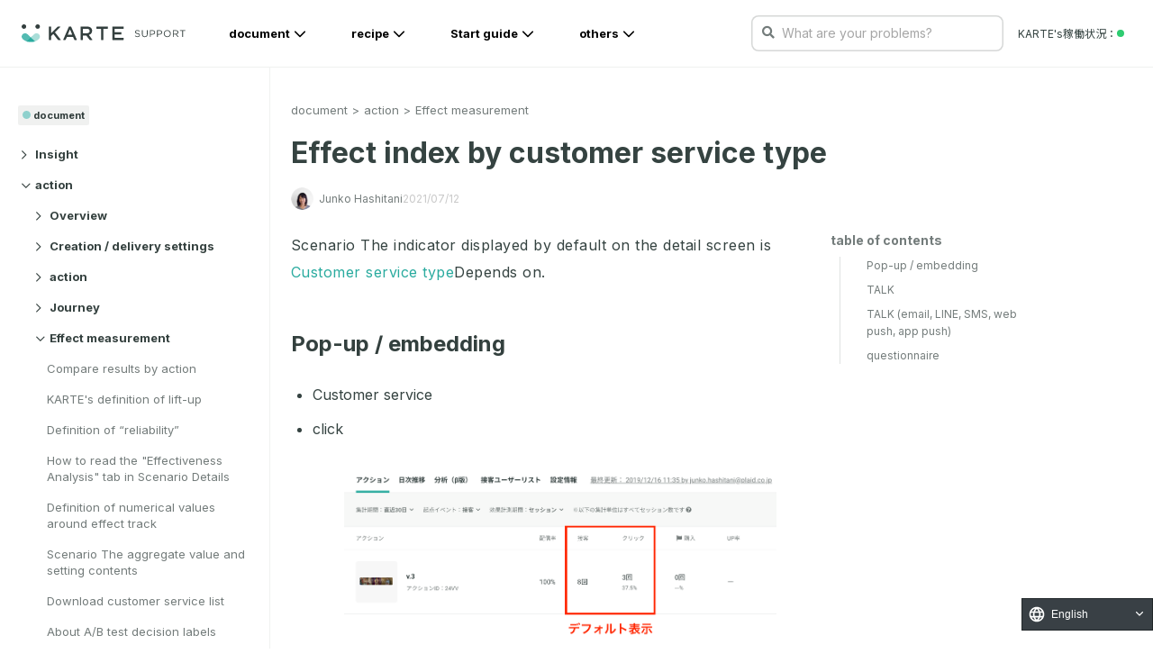

--- FILE ---
content_type: application/javascript; charset=UTF-8
request_url: https://support.karte.io/_nuxt/afa3e4698949d3c77cbd.js
body_size: 11320
content:
(window.webpackJsonp=window.webpackJsonp||[]).push([[11],{349:function(t,e,n){t.exports=function(){"use strict";var t="millisecond",e="second",n="minute",r="hour",i="day",s="week",u="month",d="quarter",a="year",o=/^(\d{4})-?(\d{1,2})-?(\d{0,2})[^0-9]*(\d{1,2})?:?(\d{1,2})?:?(\d{1,2})?.?(\d{1,3})?$/,c=/\[([^\]]+)]|Y{2,4}|M{1,4}|D{1,2}|d{1,4}|H{1,2}|h{1,2}|a|A|m{1,2}|s{1,2}|Z{1,2}|SSS/g,l=function(t,e,n){var r=String(t);return!r||r.length>=e?t:""+Array(e+1-r.length).join(n)+t},f={s:l,z:function(t){var e=-t.utcOffset(),n=Math.abs(e),r=Math.floor(n/60),i=n%60;return(e<=0?"+":"-")+l(r,2,"0")+":"+l(i,2,"0")},m:function(t,e){var n=12*(e.year()-t.year())+(e.month()-t.month()),r=t.clone().add(n,u),i=e-r<0,s=t.clone().add(n+(i?-1:1),u);return Number(-(n+(e-r)/(i?r-s:s-r))||0)},a:function(t){return t<0?Math.ceil(t)||0:Math.floor(t)},p:function(o){return{M:u,y:a,w:s,d:i,h:r,m:n,s:e,ms:t,Q:d}[o]||String(o||"").toLowerCase().replace(/s$/,"")},u:function(t){return void 0===t}},x={name:"en",weekdays:"Sunday_Monday_Tuesday_Wednesday_Thursday_Friday_Saturday".split("_"),months:"January_February_March_April_May_June_July_August_September_October_November_December".split("_")},h="en",m={};m[h]=x;var v=function(t){return t instanceof w},y=function(t,e,n){var r;if(!t)return null;if("string"==typeof t)m[t]&&(r=t),e&&(m[t]=e,r=t);else{var i=t.name;m[i]=t,r=i}return n||(h=r),r},g=function(t,e,n){if(v(t))return t.clone();var r=e?"string"==typeof e?{format:e,pl:n}:e:{};return r.date=t,new w(r)},_=f;_.l=y,_.i=v,_.w=function(t,e){return g(t,{locale:e.$L,utc:e.$u})};var w=function(){function l(t){this.$L=this.$L||y(t.locale,null,!0)||h,this.parse(t)}var f=l.prototype;return f.parse=function(t){this.$d=function(t){var e=t.date,n=t.utc;if(null===e)return new Date(NaN);if(_.u(e))return new Date;if(e instanceof Date)return new Date(e);if("string"==typeof e&&!/Z$/i.test(e)){var r=e.match(o);if(r)return n?new Date(Date.UTC(r[1],r[2]-1,r[3]||1,r[4]||0,r[5]||0,r[6]||0,r[7]||0)):new Date(r[1],r[2]-1,r[3]||1,r[4]||0,r[5]||0,r[6]||0,r[7]||0)}return new Date(e)}(t),this.init()},f.init=function(){var t=this.$d;this.$y=t.getFullYear(),this.$M=t.getMonth(),this.$D=t.getDate(),this.$W=t.getDay(),this.$H=t.getHours(),this.$m=t.getMinutes(),this.$s=t.getSeconds(),this.$ms=t.getMilliseconds()},f.$utils=function(){return _},f.isValid=function(){return!("Invalid Date"===this.$d.toString())},f.isSame=function(t,e){var n=g(t);return this.startOf(e)<=n&&n<=this.endOf(e)},f.isAfter=function(t,e){return g(t)<this.startOf(e)},f.isBefore=function(t,e){return this.endOf(e)<g(t)},f.$g=function(t,e,n){return _.u(t)?this[e]:this.set(n,t)},f.year=function(t){return this.$g(t,"$y",a)},f.month=function(t){return this.$g(t,"$M",u)},f.day=function(t){return this.$g(t,"$W",i)},f.date=function(t){return this.$g(t,"$D","date")},f.hour=function(t){return this.$g(t,"$H",r)},f.minute=function(t){return this.$g(t,"$m",n)},f.second=function(t){return this.$g(t,"$s",e)},f.millisecond=function(e){return this.$g(e,"$ms",t)},f.unix=function(){return Math.floor(this.valueOf()/1e3)},f.valueOf=function(){return this.$d.getTime()},f.startOf=function(t,d){var o=this,c=!!_.u(d)||d,l=_.p(t),f=function(t,e){var n=_.w(o.$u?Date.UTC(o.$y,e,t):new Date(o.$y,e,t),o);return c?n:n.endOf(i)},x=function(t,e){return _.w(o.toDate()[t].apply(o.toDate(),(c?[0,0,0,0]:[23,59,59,999]).slice(e)),o)},h=this.$W,m=this.$M,v=this.$D,y="set"+(this.$u?"UTC":"");switch(l){case a:return c?f(1,0):f(31,11);case u:return c?f(1,m):f(0,m+1);case s:var g=this.$locale().weekStart||0,w=(h<g?h+7:h)-g;return f(c?v-w:v+(6-w),m);case i:case"date":return x(y+"Hours",0);case r:return x(y+"Minutes",1);case n:return x(y+"Seconds",2);case e:return x(y+"Milliseconds",3);default:return this.clone()}},f.endOf=function(t){return this.startOf(t,!1)},f.$set=function(s,d){var o,c=_.p(s),l="set"+(this.$u?"UTC":""),f=(o={},o[i]=l+"Date",o.date=l+"Date",o[u]=l+"Month",o[a]=l+"FullYear",o[r]=l+"Hours",o[n]=l+"Minutes",o[e]=l+"Seconds",o[t]=l+"Milliseconds",o)[c],x=c===i?this.$D+(d-this.$W):d;if(c===u||c===a){var h=this.clone().set("date",1);h.$d[f](x),h.init(),this.$d=h.set("date",Math.min(this.$D,h.daysInMonth())).toDate()}else f&&this.$d[f](x);return this.init(),this},f.set=function(t,e){return this.clone().$set(t,e)},f.get=function(t){return this[_.p(t)]()},f.add=function(t,d){var o,c=this;t=Number(t);var l=_.p(d),f=function(e){var n=g(c);return _.w(n.date(n.date()+Math.round(e*t)),c)};if(l===u)return this.set(u,this.$M+t);if(l===a)return this.set(a,this.$y+t);if(l===i)return f(1);if(l===s)return f(7);var x=(o={},o[n]=6e4,o[r]=36e5,o[e]=1e3,o)[l]||1,h=this.valueOf()+t*x;return _.w(h,this)},f.subtract=function(t,e){return this.add(-1*t,e)},f.format=function(t){var e=this;if(!this.isValid())return"Invalid Date";var n=t||"YYYY-MM-DDTHH:mm:ssZ",r=_.z(this),i=this.$locale(),s=this.$H,u=this.$m,d=this.$M,a=i.weekdays,o=i.months,l=function(t,r,i,s){return t&&(t[r]||t(e,n))||i[r].substr(0,s)},f=function(t){return _.s(s%12||12,t,"0")},x=i.meridiem||function(t,e,n){var r=t<12?"AM":"PM";return n?r.toLowerCase():r},h={YY:String(this.$y).slice(-2),YYYY:this.$y,M:d+1,MM:_.s(d+1,2,"0"),MMM:l(i.monthsShort,d,o,3),MMMM:o[d]||o(this,n),D:this.$D,DD:_.s(this.$D,2,"0"),d:String(this.$W),dd:l(i.weekdaysMin,this.$W,a,2),ddd:l(i.weekdaysShort,this.$W,a,3),dddd:a[this.$W],H:String(s),HH:_.s(s,2,"0"),h:f(1),hh:f(2),a:x(s,u,!0),A:x(s,u,!1),m:String(u),mm:_.s(u,2,"0"),s:String(this.$s),ss:_.s(this.$s,2,"0"),SSS:_.s(this.$ms,3,"0"),Z:r};return n.replace(c,(function(t,e){return e||h[t]||r.replace(":","")}))},f.utcOffset=function(){return 15*-Math.round(this.$d.getTimezoneOffset()/15)},f.diff=function(t,o,c){var l,f=_.p(o),x=g(t),h=6e4*(x.utcOffset()-this.utcOffset()),m=this-x,v=_.m(this,x);return v=(l={},l[a]=v/12,l[u]=v,l[d]=v/3,l[s]=(m-h)/6048e5,l[i]=(m-h)/864e5,l[r]=m/36e5,l[n]=m/6e4,l[e]=m/1e3,l)[f]||m,c?v:_.a(v)},f.daysInMonth=function(){return this.endOf(u).$D},f.$locale=function(){return m[this.$L]},f.locale=function(t,e){if(!t)return this.$L;var n=this.clone();return n.$L=y(t,e,!0),n},f.clone=function(){return _.w(this.toDate(),this)},f.toDate=function(){return new Date(this.$d)},f.toJSON=function(){return this.toISOString()},f.toISOString=function(){return this.$d.toISOString()},f.toString=function(){return this.$d.toUTCString()},l}();return g.prototype=w.prototype,g.extend=function(t,e){return t(e,w,g),g},g.locale=y,g.isDayjs=v,g.unix=function(t){return g(1e3*t)},g.en=m[h],g.Ls=m,g}()},457:function(t,e,n){var content=n(757);"string"==typeof content&&(content=[[t.i,content,""]]),content.locals&&(t.exports=content.locals);(0,n(6).default)("281612b0",content,!0,{sourceMap:!1})},458:function(t,e,n){var content=n(759);"string"==typeof content&&(content=[[t.i,content,""]]),content.locals&&(t.exports=content.locals);(0,n(6).default)("fef709e8",content,!0,{sourceMap:!1})},459:function(t,e,n){var content=n(761);"string"==typeof content&&(content=[[t.i,content,""]]),content.locals&&(t.exports=content.locals);(0,n(6).default)("43974f65",content,!0,{sourceMap:!1})},748:function(t,e,n){t.exports=n.p+"img/41ac450.svg"},749:function(t,e,n){t.exports=n.p+"img/6722704.svg"},750:function(t,e,n){t.exports=n.p+"img/69e8a33.png"},751:function(t,e,n){t.exports=n.p+"img/4ac2500.png"},752:function(t,e,n){t.exports=n.p+"img/c5111bf.png"},753:function(t,e,n){t.exports=n.p+"img/0c9ff4c.png"},754:function(t,e,n){t.exports=n.p+"img/f53fbd3.png"},755:function(t,e,n){t.exports=n.p+"img/954a9bd.png"},756:function(t,e,n){"use strict";var r=n(457);n.n(r).a},757:function(t,e,n){(t.exports=n(5)(!1)).push([t.i,'.ArticleBody[data-v-49fcfbc1]{word-wrap:anywhere;word-break:normal;line-break:strict;counter-reset:number 0}.ArticleBody h1[data-v-49fcfbc1]{margin:-40px 0 0;padding:100px 0 0;font-weight:600;font-size:2.7rem;line-height:1.44}@media (max-width:480px){.ArticleBody h1[data-v-49fcfbc1]{font-size:2.3rem}}.ArticleBody h1[data-v-49fcfbc1]:first-child{padding:72px 0 0}.ArticleBody h2[data-v-49fcfbc1]{margin:-72px 0 24px;padding:120px 0 0;font-size:2.4rem;line-height:1.44}@media (max-width:480px){.ArticleBody h2[data-v-49fcfbc1]{font-size:2rem}}.ArticleBody h3[data-v-49fcfbc1]{margin:-72px 0 24px;padding:96px 0 0;font-size:2rem;line-height:1.44}@media (max-width:480px){.ArticleBody h3[data-v-49fcfbc1]{font-size:1.8rem}}.ArticleBody h4[data-v-49fcfbc1],.ArticleBody h5[data-v-49fcfbc1],.ArticleBody h6[data-v-49fcfbc1]{margin:-72px 0 0;padding:96px 0 0;font-size:1.6rem;line-height:1.44}.ArticleBody h1 a[data-v-49fcfbc1],.ArticleBody h2 a[data-v-49fcfbc1],.ArticleBody h3 a[data-v-49fcfbc1],.ArticleBody h4 a[data-v-49fcfbc1],.ArticleBody h5 a[data-v-49fcfbc1],.ArticleBody h6 a[data-v-49fcfbc1]{color:rgba(0,16,14,.8);text-decoration:none}.ArticleBody h1 a[data-v-49fcfbc1]:hover,.ArticleBody h2 a[data-v-49fcfbc1]:hover,.ArticleBody h3 a[data-v-49fcfbc1]:hover,.ArticleBody h4 a[data-v-49fcfbc1]:hover,.ArticleBody h5 a[data-v-49fcfbc1]:hover,.ArticleBody h6 a[data-v-49fcfbc1]:hover{text-decoration:underline}.ArticleBody h1 span[data-v-49fcfbc1],.ArticleBody h2 span[data-v-49fcfbc1],.ArticleBody h3 span[data-v-49fcfbc1],.ArticleBody h4 span[data-v-49fcfbc1],.ArticleBody h5 span[data-v-49fcfbc1],.ArticleBody h6 span[data-v-49fcfbc1]{margin-right:8px}.ArticleBody p[data-v-49fcfbc1]{margin:24px 0 0;font-size:1.6rem;letter-spacing:.5px;line-height:192%}@media (max-width:480px){.ArticleBody p[data-v-49fcfbc1]{font-size:1.5rem}}.ArticleBody p[data-v-49fcfbc1]:first-child{margin:0}.ArticleBody p a[data-v-49fcfbc1]{word-break:break-word}.ArticleBody a[data-v-49fcfbc1],.ArticleBody p a[data-v-49fcfbc1]{color:#2aab9f;text-decoration:none}.ArticleBody a[data-v-49fcfbc1]:hover{color:#21887f}.ArticleBody iframe[data-v-49fcfbc1]{width:100%}.ArticleBody img[data-v-49fcfbc1]{display:block;max-width:80%;max-height:1000px;width:auto;height:auto;margin:24px auto;cursor:pointer}@media (max-width:480px){.ArticleBody img[data-v-49fcfbc1]{min-width:0;max-width:100%}}.ArticleBody em[data-v-49fcfbc1]{font-weight:700;font-style:normal}.ArticleBody strong[data-v-49fcfbc1]{font-weight:700}.ArticleBody code[data-v-49fcfbc1]{background-color:#f5f2f0;margin:0 2px;padding:2px 4px;font-size:.85em;line-height:1.714;border-radius:4px;position:relative;bottom:1px;word-break:break-word}.ArticleBody pre[data-v-49fcfbc1]{background-color:#f5f2f0;margin:24px 0 0!important;overflow-x:scroll;max-width:1300px}@media (max-width:480px){.ArticleBody pre[data-v-49fcfbc1]{max-width:330px}}.ArticleBody pre code[data-v-49fcfbc1]{font-size:.8em;display:block;margin:0;line-height:1.714}.ArticleBody pre code[data-v-49fcfbc1]:not(.language-info){background:#2d2d2d}.ArticleBody pre code[data-v-49fcfbc1]:not([class]){background:#2d2d2d;padding:8px;color:#fff}.ArticleBody :not(pre)>code[class*=language-][data-v-49fcfbc1],.ArticleBody pre[class*=language-][data-v-49fcfbc1]{background:#2d2d2d;border-radius:8px}.ArticleBody ul[data-v-49fcfbc1]{margin:24px 0 0 8px;padding:0 0 0 16px}.ArticleBody ul ul[data-v-49fcfbc1]{margin-top:8px}.ArticleBody ul li[data-v-49fcfbc1]{margin-bottom:8px;font-size:1.6rem;line-height:1.875}.ArticleBody ul li a[data-v-49fcfbc1]{color:#2aab9f;text-decoration:none;word-break:break-word}.ArticleBody ul li a[data-v-49fcfbc1]:hover{color:#21887f}.ArticleBody ul li img[data-v-49fcfbc1]{max-height:800px}.ArticleBody ol[data-v-49fcfbc1]{margin:24px 0 0 8px;padding:0 0 0 16px}.ArticleBody ol ol[data-v-49fcfbc1],.ArticleBody ol ul[data-v-49fcfbc1]{margin-top:8px}.ArticleBody ol li[data-v-49fcfbc1]{margin-bottom:8px;font-size:1.6rem;line-height:1.875}.ArticleBody ol li a[data-v-49fcfbc1]{color:#2aab9f;text-decoration:none}.ArticleBody ol li a[data-v-49fcfbc1]:hover{color:#21887f}.ArticleBody ol li img[data-v-49fcfbc1]{max-height:800px}.ArticleBody .table-wrapper[data-v-49fcfbc1]{overflow:auto}.ArticleBody table[data-v-49fcfbc1]{width:100%;min-width:800px;margin:50px 0 0;border-collapse:collapse;border-top:1px solid rgba(0,16,14,.06);border-left:1px solid rgba(0,16,14,.06);word-wrap:break-word}.ArticleBody table td[data-v-49fcfbc1],.ArticleBody table th[data-v-49fcfbc1]{padding:16px 12px;font-size:1.3rem;line-height:1.46154;border-bottom:1px solid rgba(0,16,14,.06);border-right:1px solid rgba(0,16,14,.06)}.ArticleBody table td a[data-v-49fcfbc1],.ArticleBody table th a[data-v-49fcfbc1]{color:#2aab9f;text-decoration:none}.ArticleBody table td a[data-v-49fcfbc1]:hover,.ArticleBody table th a[data-v-49fcfbc1]:hover{color:#21887f}.ArticleBody table td img[data-v-49fcfbc1],.ArticleBody table th img[data-v-49fcfbc1]{min-width:auto;max-height:400px;margin-top:12px;margin-bottom:12px}.ArticleBody table th[data-v-49fcfbc1]{background-color:#ecf0f0}.ArticleBody hr[data-v-49fcfbc1]{margin:40px 0 0;border:0;display:block;height:1px;background-color:rgba(0,16,14,.06)}.ArticleBody .callout[data-v-49fcfbc1]{padding:16px 24px 20px;justify-content:center;align-items:flex-start;grid-gap:4px;gap:4px;border-radius:0 8px 8px 0;position:relative;margin:24px 0 0!important}.ArticleBody .callout[data-v-49fcfbc1]:before{content:"";display:block;position:absolute;top:0;left:0;width:4px;height:100%}.ArticleBody .callout-code p[data-v-49fcfbc1]{font-family:Noto Sans JP;font-size:14px;font-style:normal;font-weight:500;line-height:160%;background:none;white-space:pre-line}.ArticleBody .callout-code a[data-v-49fcfbc1],.ArticleBody .callout-code p[data-v-49fcfbc1]{color:rgba(0,0,0,.91);color:var(--Black-a900,rgba(0,0,0,.91))}.ArticleBody .callout-code a[data-v-49fcfbc1]{text-decoration:underline}.ArticleBody .callout-info[data-v-49fcfbc1],.ArticleBody .callout-note[data-v-49fcfbc1]{background:#f9fffe;background:var(--KARTE-25,#f9fffe)}.ArticleBody .callout-info[data-v-49fcfbc1]:before,.ArticleBody .callout-note[data-v-49fcfbc1]:before{background:#2aab9f;background:var(--KARTE-400,#2aab9f)}.ArticleBody .callout-alert[data-v-49fcfbc1],.ArticleBody .callout-caution[data-v-49fcfbc1]{background:#fefbf9;background:var(--Orange-25,#fefbf9)}.ArticleBody .callout-alert[data-v-49fcfbc1]:before,.ArticleBody .callout-caution[data-v-49fcfbc1]:before{background:#fa8b41;background:var(--Orange-400,#fa8b41)}.ArticleBody .callout-warning[data-v-49fcfbc1]{background:#fef9f9;background:var(--Red-25,#fef9f9)}.ArticleBody .callout-warning[data-v-49fcfbc1]:before{background:#f04758;background:var(--Red-400,#f04758)}.ArticleBody .callout-tips[data-v-49fcfbc1]{background:#f9fcfe;background:var(--Sky-25,#f9fcfe)}.ArticleBody .callout-tips[data-v-49fcfbc1]:before{background:#47acf0;background:var(--Sky-400,#47acf0)}.ArticleBody .callout-header[data-v-49fcfbc1]{display:flex;height:24px}.ArticleBody .callout-icon[data-v-49fcfbc1]{display:flex;justify-content:center;align-items:center;height:24px;margin-right:4px}.ArticleBody .callout-icon-image[data-v-49fcfbc1]{margin:none;max-width:100%!important;pointer-events:none}.ArticleBody .callout-title[data-v-49fcfbc1]{display:flex;justify-content:center;align-items:center;font-family:Inter;font-size:14px;font-style:normal;font-weight:700;line-height:24px}.ArticleBody .callout-title-info[data-v-49fcfbc1],.ArticleBody .callout-title-note[data-v-49fcfbc1]{color:#2aab9f;color:var(--KARTE-400,#2aab9f)}.ArticleBody .callout-title-alert[data-v-49fcfbc1],.ArticleBody .callout-title-caution[data-v-49fcfbc1]{color:#fa8b41;color:var(--Orange-400,#fa8b41)}.ArticleBody .callout-title-warning[data-v-49fcfbc1]{color:#f04758;color:var(--Red-400,#f04758)}.ArticleBody .callout-title-tips[data-v-49fcfbc1]{color:#47acf0;color:var(--Sky-400,#47acf0)}.ArticleBody .Anchor[data-v-49fcfbc1]{text-decoration:none}.ArticleBody .Anchor span[data-v-49fcfbc1]{opacity:0;font-size:1em;font-weight:500;position:relative;bottom:1px;color:grey;margin-left:5px}.ArticleBody .Anchor[data-v-49fcfbc1]:hover{text-decoration:none}.ArticleBody .Anchor:hover span[data-v-49fcfbc1]{opacity:.8}.ArticleBody details[data-v-49fcfbc1]{margin:16px 0 0}.ArticleBody details[data-v-49fcfbc1]>:not(summary){margin-left:16px}.ArticleBody details>ul[data-v-49fcfbc1]{margin-left:32px}.ArticleBody details>summary+*[data-v-49fcfbc1]{margin-top:16px}.ArticleBody details[data-v-49fcfbc1]>:last-child{margin-bottom:48px}.flex[data-v-49fcfbc1]{display:flex}.flex-grow[data-v-49fcfbc1]{flex-grow:1}.flex-row-reverse[data-v-49fcfbc1]{flex-direction:row-reverse}@media screen and (min-width:400px){.gt-sm-hidden[data-v-49fcfbc1]{display:none!important}}@media screen and (min-width:768px){.gt-md-hidden[data-v-49fcfbc1]{display:none!important}}@media screen and (min-width:1000px){.gt-lg-hidden[data-v-49fcfbc1]{display:none!important}}@media screen and (min-width:1200px){.gt-xl-hidden[data-v-49fcfbc1]{display:none!important}}@media screen and (max-width:400px){.lt-sm-hidden[data-v-49fcfbc1]{display:none!important}}@media screen and (max-width:768px){.lt-md-hidden[data-v-49fcfbc1]{display:none!important}}@media screen and (max-width:1000px){.lt-lg-hidden[data-v-49fcfbc1]{display:none!important}}@media screen and (max-width:1200px){.lt-xl-hidden[data-v-49fcfbc1]{display:none!important}}.Search[data-v-49fcfbc1]{width:100%;position:relative}@media screen and (max-width:768px){.Search[data-v-49fcfbc1]{position:relative;right:0;z-index:99}}.Search_Input[data-v-49fcfbc1]{display:flex;width:100%;border:0;border-radius:8px;color:#00100e;font-size:1.6rem;line-height:2.5;mix-blend-mode:normal;opacity:.8;height:48px;padding:0 0 0 34px;background:#fff;box-shadow:inset 0 0 0 2px rgba(0,16,14,.12)}@media screen and (min-width:768px){.Search_Input[data-v-49fcfbc1]{height:64px;padding-left:54px;line-height:4}}.Search_Input[data-v-49fcfbc1]:hover{border:0;box-shadow:inset 0 0 0 2px rgba(0,16,14,.12);cursor:pointer}.Search_Input[data-v-49fcfbc1]:focus{box-shadow:inset 0 0 0 2px #2aab9f;outline:none;background:#fff}@media screen and (max-width:768px){.Search_Input[data-v-49fcfbc1]{opacity:1}}.Search_Focused[data-v-49fcfbc1]{box-shadow:inset 0 0 0 1.5px #2aab9f;outline:none;background:#fff}.Search_Focused[data-v-49fcfbc1]:hover{box-shadow:inset 0 0 0 1.5px #2aab9f;cursor:pointer}.Search_Button[data-v-49fcfbc1]{-webkit-appearance:none;-moz-appearance:none;appearance:none;padding:0;margin:0;border:0;background-color:transparent;position:absolute;top:50%;left:12px;width:14px;height:18px;font-size:14px;transform:translateY(-50%);color:rgba(0,16,14,.55)}@media screen and (min-width:768px){.Search_Button[data-v-49fcfbc1]{left:23px}}.Search_Tag[data-v-49fcfbc1]{font-size:1.2rem;margin:6px 12px 6px 0;padding:6px;display:flex;border-radius:4px;word-break:keep-all;border:2px solid #2aab9f;background:#2aab9f;color:#fff}.Search_Input_Text[data-v-49fcfbc1]{border:0;color:#00100e;font-size:1.6rem;line-height:2.5;mix-blend-mode:normal;height:48px;width:100%;background:transparent;outline:none}@media screen and (min-width:768px){.Search_Input_Text[data-v-49fcfbc1]{height:64px;line-height:4}}.Search_Input_Placeholder[data-v-49fcfbc1]{flex:1 1 auto;overflow:hidden;color:rgba(0,16,14,.56);font-size:12px;line-height:48px}@media screen and (min-width:768px){.Search_Input_Placeholder[data-v-49fcfbc1]{font-size:1.6rem;line-height:4}}',""])},758:function(t,e,n){"use strict";var r=n(458);n.n(r).a},759:function(t,e,n){(t.exports=n(5)(!1)).push([t.i,'.ArticleBody[data-v-335c2352]{word-wrap:anywhere;word-break:normal;line-break:strict;counter-reset:number 0}.ArticleBody h1[data-v-335c2352]{margin:-40px 0 0;padding:100px 0 0;font-weight:600;font-size:2.7rem;line-height:1.44}@media (max-width:480px){.ArticleBody h1[data-v-335c2352]{font-size:2.3rem}}.ArticleBody h1[data-v-335c2352]:first-child{padding:72px 0 0}.ArticleBody h2[data-v-335c2352]{margin:-72px 0 24px;padding:120px 0 0;font-size:2.4rem;line-height:1.44}@media (max-width:480px){.ArticleBody h2[data-v-335c2352]{font-size:2rem}}.ArticleBody h3[data-v-335c2352]{margin:-72px 0 24px;padding:96px 0 0;font-size:2rem;line-height:1.44}@media (max-width:480px){.ArticleBody h3[data-v-335c2352]{font-size:1.8rem}}.ArticleBody h4[data-v-335c2352],.ArticleBody h5[data-v-335c2352],.ArticleBody h6[data-v-335c2352]{margin:-72px 0 0;padding:96px 0 0;font-size:1.6rem;line-height:1.44}.ArticleBody h1 a[data-v-335c2352],.ArticleBody h2 a[data-v-335c2352],.ArticleBody h3 a[data-v-335c2352],.ArticleBody h4 a[data-v-335c2352],.ArticleBody h5 a[data-v-335c2352],.ArticleBody h6 a[data-v-335c2352]{color:rgba(0,16,14,.8);text-decoration:none}.ArticleBody h1 a[data-v-335c2352]:hover,.ArticleBody h2 a[data-v-335c2352]:hover,.ArticleBody h3 a[data-v-335c2352]:hover,.ArticleBody h4 a[data-v-335c2352]:hover,.ArticleBody h5 a[data-v-335c2352]:hover,.ArticleBody h6 a[data-v-335c2352]:hover{text-decoration:underline}.ArticleBody h1 span[data-v-335c2352],.ArticleBody h2 span[data-v-335c2352],.ArticleBody h3 span[data-v-335c2352],.ArticleBody h4 span[data-v-335c2352],.ArticleBody h5 span[data-v-335c2352],.ArticleBody h6 span[data-v-335c2352]{margin-right:8px}.ArticleBody p[data-v-335c2352]{margin:24px 0 0;font-size:1.6rem;letter-spacing:.5px;line-height:192%}@media (max-width:480px){.ArticleBody p[data-v-335c2352]{font-size:1.5rem}}.ArticleBody p[data-v-335c2352]:first-child{margin:0}.ArticleBody p a[data-v-335c2352]{word-break:break-word}.ArticleBody a[data-v-335c2352],.ArticleBody p a[data-v-335c2352]{color:#2aab9f;text-decoration:none}.ArticleBody a[data-v-335c2352]:hover{color:#21887f}.ArticleBody iframe[data-v-335c2352]{width:100%}.ArticleBody img[data-v-335c2352]{display:block;max-width:80%;max-height:1000px;width:auto;height:auto;margin:24px auto;cursor:pointer}@media (max-width:480px){.ArticleBody img[data-v-335c2352]{min-width:0;max-width:100%}}.ArticleBody em[data-v-335c2352]{font-weight:700;font-style:normal}.ArticleBody strong[data-v-335c2352]{font-weight:700}.ArticleBody code[data-v-335c2352]{background-color:#f5f2f0;margin:0 2px;padding:2px 4px;font-size:.85em;line-height:1.714;border-radius:4px;position:relative;bottom:1px;word-break:break-word}.ArticleBody pre[data-v-335c2352]{background-color:#f5f2f0;margin:24px 0 0!important;overflow-x:scroll;max-width:1300px}@media (max-width:480px){.ArticleBody pre[data-v-335c2352]{max-width:330px}}.ArticleBody pre code[data-v-335c2352]{font-size:.8em;display:block;margin:0;line-height:1.714}.ArticleBody pre code[data-v-335c2352]:not(.language-info){background:#2d2d2d}.ArticleBody pre code[data-v-335c2352]:not([class]){background:#2d2d2d;padding:8px;color:#fff}.ArticleBody :not(pre)>code[class*=language-][data-v-335c2352],.ArticleBody pre[class*=language-][data-v-335c2352]{background:#2d2d2d;border-radius:8px}.ArticleBody ul[data-v-335c2352]{margin:24px 0 0 8px;padding:0 0 0 16px}.ArticleBody ul ul[data-v-335c2352]{margin-top:8px}.ArticleBody ul li[data-v-335c2352]{margin-bottom:8px;font-size:1.6rem;line-height:1.875}.ArticleBody ul li a[data-v-335c2352]{color:#2aab9f;text-decoration:none;word-break:break-word}.ArticleBody ul li a[data-v-335c2352]:hover{color:#21887f}.ArticleBody ul li img[data-v-335c2352]{max-height:800px}.ArticleBody ol[data-v-335c2352]{margin:24px 0 0 8px;padding:0 0 0 16px}.ArticleBody ol ol[data-v-335c2352],.ArticleBody ol ul[data-v-335c2352]{margin-top:8px}.ArticleBody ol li[data-v-335c2352]{margin-bottom:8px;font-size:1.6rem;line-height:1.875}.ArticleBody ol li a[data-v-335c2352]{color:#2aab9f;text-decoration:none}.ArticleBody ol li a[data-v-335c2352]:hover{color:#21887f}.ArticleBody ol li img[data-v-335c2352]{max-height:800px}.ArticleBody .table-wrapper[data-v-335c2352]{overflow:auto}.ArticleBody table[data-v-335c2352]{width:100%;min-width:800px;margin:50px 0 0;border-collapse:collapse;border-top:1px solid rgba(0,16,14,.06);border-left:1px solid rgba(0,16,14,.06);word-wrap:break-word}.ArticleBody table td[data-v-335c2352],.ArticleBody table th[data-v-335c2352]{padding:16px 12px;font-size:1.3rem;line-height:1.46154;border-bottom:1px solid rgba(0,16,14,.06);border-right:1px solid rgba(0,16,14,.06)}.ArticleBody table td a[data-v-335c2352],.ArticleBody table th a[data-v-335c2352]{color:#2aab9f;text-decoration:none}.ArticleBody table td a[data-v-335c2352]:hover,.ArticleBody table th a[data-v-335c2352]:hover{color:#21887f}.ArticleBody table td img[data-v-335c2352],.ArticleBody table th img[data-v-335c2352]{min-width:auto;max-height:400px;margin-top:12px;margin-bottom:12px}.ArticleBody table th[data-v-335c2352]{background-color:#ecf0f0}.ArticleBody hr[data-v-335c2352]{margin:40px 0 0;border:0;display:block;height:1px;background-color:rgba(0,16,14,.06)}.ArticleBody .callout[data-v-335c2352]{padding:16px 24px 20px;justify-content:center;align-items:flex-start;grid-gap:4px;gap:4px;border-radius:0 8px 8px 0;position:relative;margin:24px 0 0!important}.ArticleBody .callout[data-v-335c2352]:before{content:"";display:block;position:absolute;top:0;left:0;width:4px;height:100%}.ArticleBody .callout-code p[data-v-335c2352]{font-family:Noto Sans JP;font-size:14px;font-style:normal;font-weight:500;line-height:160%;background:none;white-space:pre-line}.ArticleBody .callout-code a[data-v-335c2352],.ArticleBody .callout-code p[data-v-335c2352]{color:rgba(0,0,0,.91);color:var(--Black-a900,rgba(0,0,0,.91))}.ArticleBody .callout-code a[data-v-335c2352]{text-decoration:underline}.ArticleBody .callout-info[data-v-335c2352],.ArticleBody .callout-note[data-v-335c2352]{background:#f9fffe;background:var(--KARTE-25,#f9fffe)}.ArticleBody .callout-info[data-v-335c2352]:before,.ArticleBody .callout-note[data-v-335c2352]:before{background:#2aab9f;background:var(--KARTE-400,#2aab9f)}.ArticleBody .callout-alert[data-v-335c2352],.ArticleBody .callout-caution[data-v-335c2352]{background:#fefbf9;background:var(--Orange-25,#fefbf9)}.ArticleBody .callout-alert[data-v-335c2352]:before,.ArticleBody .callout-caution[data-v-335c2352]:before{background:#fa8b41;background:var(--Orange-400,#fa8b41)}.ArticleBody .callout-warning[data-v-335c2352]{background:#fef9f9;background:var(--Red-25,#fef9f9)}.ArticleBody .callout-warning[data-v-335c2352]:before{background:#f04758;background:var(--Red-400,#f04758)}.ArticleBody .callout-tips[data-v-335c2352]{background:#f9fcfe;background:var(--Sky-25,#f9fcfe)}.ArticleBody .callout-tips[data-v-335c2352]:before{background:#47acf0;background:var(--Sky-400,#47acf0)}.ArticleBody .callout-header[data-v-335c2352]{display:flex;height:24px}.ArticleBody .callout-icon[data-v-335c2352]{display:flex;justify-content:center;align-items:center;height:24px;margin-right:4px}.ArticleBody .callout-icon-image[data-v-335c2352]{margin:none;max-width:100%!important;pointer-events:none}.ArticleBody .callout-title[data-v-335c2352]{display:flex;justify-content:center;align-items:center;font-family:Inter;font-size:14px;font-style:normal;font-weight:700;line-height:24px}.ArticleBody .callout-title-info[data-v-335c2352],.ArticleBody .callout-title-note[data-v-335c2352]{color:#2aab9f;color:var(--KARTE-400,#2aab9f)}.ArticleBody .callout-title-alert[data-v-335c2352],.ArticleBody .callout-title-caution[data-v-335c2352]{color:#fa8b41;color:var(--Orange-400,#fa8b41)}.ArticleBody .callout-title-warning[data-v-335c2352]{color:#f04758;color:var(--Red-400,#f04758)}.ArticleBody .callout-title-tips[data-v-335c2352]{color:#47acf0;color:var(--Sky-400,#47acf0)}.ArticleBody .Anchor[data-v-335c2352]{text-decoration:none}.ArticleBody .Anchor span[data-v-335c2352]{opacity:0;font-size:1em;font-weight:500;position:relative;bottom:1px;color:grey;margin-left:5px}.ArticleBody .Anchor[data-v-335c2352]:hover{text-decoration:none}.ArticleBody .Anchor:hover span[data-v-335c2352]{opacity:.8}.ArticleBody details[data-v-335c2352]{margin:16px 0 0}.ArticleBody details[data-v-335c2352]>:not(summary){margin-left:16px}.ArticleBody details>ul[data-v-335c2352]{margin-left:32px}.ArticleBody details>summary+*[data-v-335c2352]{margin-top:16px}.ArticleBody details[data-v-335c2352]>:last-child{margin-bottom:48px}.flex[data-v-335c2352]{display:flex}.flex-grow[data-v-335c2352]{flex-grow:1}.flex-row-reverse[data-v-335c2352]{flex-direction:row-reverse}@media screen and (min-width:400px){.gt-sm-hidden[data-v-335c2352]{display:none!important}}@media screen and (min-width:768px){.gt-md-hidden[data-v-335c2352]{display:none!important}}@media screen and (min-width:1000px){.gt-lg-hidden[data-v-335c2352]{display:none!important}}@media screen and (min-width:1200px){.gt-xl-hidden[data-v-335c2352]{display:none!important}}@media screen and (max-width:400px){.lt-sm-hidden[data-v-335c2352]{display:none!important}}@media screen and (max-width:768px){.lt-md-hidden[data-v-335c2352]{display:none!important}}@media screen and (max-width:1000px){.lt-lg-hidden[data-v-335c2352]{display:none!important}}@media screen and (max-width:1200px){.lt-xl-hidden[data-v-335c2352]{display:none!important}}.Index[data-v-335c2352]{background:#fafafa url(/img/header_bg.png) no-repeat 50% 0;background-size:1880px auto;overflow:hidden}@media screen and (max-width:768px){.Index[data-v-335c2352]{background-size:1280px auto}}.IndexMain[data-v-335c2352]{padding:150px 20px 0;margin:0 0 72px}@media screen and (max-width:768px){.IndexMain[data-v-335c2352]{padding-top:130px;margin-bottom:56px}}.IndexMain_Heading[data-v-335c2352]{max-width:372px;margin:0 auto 32px;display:flex;align-items:center;justify-content:center}.IndexMain_Heading img[data-v-335c2352]{width:100%;height:auto}@media screen and (max-width:768px){.IndexMain_Heading[data-v-335c2352]{max-width:80%}}.IndexMain_HeadText[data-v-335c2352]{padding-left:16px}.IndexMain_HeadText._en[data-v-335c2352]{font-size:3.2rem;font-weight:400;line-height:1.1875;letter-spacing:.05em;text-transform:uppercase}.IndexMain_HeadText._ja[data-v-335c2352]{font-size:3.2rem;font-weight:500;line-height:1.5}.IndexMain_Desc[data-v-335c2352]{font-weight:500;font-size:2.4rem;line-height:1.33333;margin:32px 0 16px;text-align:center}.IndexMain_Desc span[data-v-335c2352]{display:inline-block}@media screen and (max-width:768px){.IndexMain_Desc[data-v-335c2352]{font-size:2rem}}.IndexMain_Search[data-v-335c2352]{position:relative;max-width:616px;width:100%;margin:0 auto}.IndexMain_SearchArea[data-v-335c2352]{border:0;border-radius:8px;box-shadow:inset 0 0 0 1px #cfd2d2;background-color:#fff;color:#00100e;font-size:1.6rem;line-height:1.5;mix-blend-mode:normal;opacity:.8;height:56px;padding:13px 12px 13px 36px;width:100%}.IndexMain_SearchArea[data-v-335c2352]:hover{box-shadow:inset 0 0 0 2px rgba(0,16,14,.2);cursor:pointer}.IndexMain_SearchArea[data-v-335c2352]:focus{box-shadow:inset 0 0 0 2px #2aab9f;outline:none}.IndexMain_SearchBtn[data-v-335c2352]{-webkit-appearance:none;-moz-appearance:none;appearance:none;padding:0;margin:0;border:0;background-color:transparent;position:absolute;top:20px;left:12px;width:16px;height:16px;font-size:1.6rem}.IndexKeyword[data-v-335c2352]{background-color:#fff;box-shadow:0 16px 32px rgba(0,16,14,.31);border-radius:4px;width:100%;position:absolute;top:64px}.IndexKeyword_List[data-v-335c2352]{margin:0;padding:0;list-style-type:none}.IndexKeyword_Item[data-v-335c2352]{border-bottom:1px solid rgba(0,16,14,.06)}.IndexKeyword_Item[data-v-335c2352]:last-child{border-bottom:0}.IndexKeyword_Link[data-v-335c2352]{display:block;padding:24px;color:rgba(0,16,14,.8);text-decoration:none}.IndexKeyword_Link[data-v-335c2352]:focus,.IndexKeyword_Link[data-v-335c2352]:hover{background-color:#f5f6f6}.IndexKeyword_Title[data-v-335c2352]{font-size:1.3rem;line-height:1.23077;font-weight:400;margin:0}.IndexKeyword_Desc[data-v-335c2352]{font-size:1.1rem;line-height:1.45455;color:rgba(0,16,14,.55)}.IndexKeyword_Desc>em[data-v-335c2352]{display:inline-block;background-color:rgba(239,152,22,.2)}.IndexKeyword_Icon[data-v-335c2352]{display:inline-flex;align-items:center;justify-content:center;width:24px;height:24px;margin-right:8px;background-color:#f7f8f8;box-shadow:0 2px 4px rgba(0,16,14,.31);border-radius:24px}.IndexKeyword_Tags[data-v-335c2352]{font-size:1.1rem;line-height:1.45455;color:rgba(0,16,14,.55)}.IndexBanner[data-v-335c2352]{max-width:1200px;width:90%;margin:40px auto 0}.IndexBanner_List[data-v-335c2352]{display:flex;list-style:none;padding:0}@media screen and (max-width:768px){.IndexBanner_List[data-v-335c2352]{flex-direction:column}}.IndexBanner_Item[data-v-335c2352]{width:50%}@media screen and (max-width:768px){.IndexBanner_Item[data-v-335c2352]{flex-direction:column;width:100%}}.IndexGuide[data-v-335c2352]{max-width:1280px;width:90%;margin:0 auto;min-height:415px}@media screen and (max-width:1200px){.IndexGuide[data-v-335c2352]{min-height:390px}}.IndexGuide_Main[data-v-335c2352]{min-height:1px}.IndexUpdate[data-v-335c2352]{max-width:1036px;margin:80px auto;padding:0 20px;flex-grow:3;position:relative}@media screen and (max-width:768px){.IndexUpdate[data-v-335c2352]{margin-top:56px;margin-bottom:56px}}.IndexUpdate ul[data-v-335c2352]{margin:0 0 12px;padding:0}.IndexUpdate li[data-v-335c2352]{list-style:none}.IndexUpdate li+li[data-v-335c2352]{margin-top:8px}.IndexUpdate_Link[data-v-335c2352]{position:relative;display:flex;align-items:center;grid-gap:6px 24px;gap:6px 24px;padding:13px 96px 13px 40px;min-height:80px;border-radius:12px;background:#fff;color:#354341;font-size:1.4rem;text-decoration:none;color:rgba(0,16,14,.55);line-height:1.5;transition:.5s}.IndexUpdate_Link[data-v-335c2352]:hover{background:#eff0f0}@media screen and (max-width:768px){.IndexUpdate_Link[data-v-335c2352]{flex-direction:column;align-items:flex-start;justify-content:center;min-height:0;padding:13px 48px 13px 20px}}.IndexUpdate_Link_Head[data-v-335c2352]{display:flex;grid-gap:0 6px;gap:0 6px;white-space:nowrap}.IndexUpdate_Link_Category[data-v-335c2352]{font-weight:700;color:#2aab9f}.IndexUpdate_Link_Badge[data-v-335c2352]{margin-right:-10px;width:8px;height:8px;border-radius:50%;background:#12a0a0}.IndexUpdate_Link_Date[data-v-335c2352]{min-width:5em}.IndexUpdate_Link_Title[data-v-335c2352]{flex:1 1 auto}.IndexUpdate_Link_Icon[data-v-335c2352]{position:absolute;top:50%;right:40px;color:#00100e;font-size:12px;line-height:1;transform:translateY(-50%)}@media screen and (max-width:768px){.IndexUpdate_Link_Icon[data-v-335c2352]{right:20px}}.IndexUpdate_Showmore[data-v-335c2352]{margin:16px 0 0;font-size:14px;text-align:center}.IndexUpdate_Showmore a[data-v-335c2352]{color:inherit;font-weight:500;letter-spacing:.28px;text-decoration:none;transition:all .2s}.IndexUpdate_Showmore a[data-v-335c2352]:hover{color:#2aab9f;text-decoration:underline}@media screen and (max-width:768px){.IndexUpdate[data-v-335c2352]{padding:10px}}.IndexBeginner[data-v-335c2352]{max-width:1200px;width:90%;background-color:#fff;margin:0 auto;box-shadow:0 8px 24px rgba(0,0,0,.08);border-radius:4px}@media screen and (max-width:768px){.IndexBeginner_Icon[data-v-335c2352]{float:left;margin-right:6px}}.IndexBeginner_List[data-v-335c2352]{display:flex;list-style:none;padding:0}@media screen and (max-width:768px){.IndexBeginner_List[data-v-335c2352]{flex-direction:column}}.IndexBeginner_Item[data-v-335c2352]{flex-grow:1;border-left:1px solid rgba(0,16,14,.06)}.IndexBeginner_Item[data-v-335c2352] :first-child{border:none}.IndexBeginner_Link[data-v-335c2352]{padding:36px 44px;text-align:center;display:block;text-decoration:none;color:#354341;position:relative;height:100%}.IndexBeginner_Link[data-v-335c2352]:hover{background:#f7f8f8}@media screen and (max-width:768px){.IndexBeginner_Link[data-v-335c2352]{padding:20px 10px;text-align:left;box-shadow:0 2px 4px rgba(0,16,14,.03)}}.IndexBeginner_Heading[data-v-335c2352]{font-size:1em}.IndexBeginner_Desc[data-v-335c2352]{color:rgba(0,16,14,.55);font-size:.8em;line-height:1.5em}.IndexBeginner_Label[data-v-335c2352]{font-size:.7em;background:rgba(0,16,14,.06);border-radius:2px;padding:2px 4px;position:absolute;top:15px;right:15px}@media screen and (max-width:768px){.IndexBeginner_Label[data-v-335c2352]{top:10px;right:10px}}.IndexNoticeSection[data-v-335c2352]{max-width:1200px;width:90%;margin:50px auto 0}.IndexNoticeSection_Container[data-v-335c2352]{border:1px solid rgba(0,16,14,.06);display:flex;border-radius:4px}@media screen and (max-width:768px){.IndexNoticeSection_Container[data-v-335c2352]{flex-direction:column}}.IndexNoticeSection_Status[data-v-335c2352]{flex-grow:1;border-right:1px solid rgba(0,16,14,.06);text-align:center;padding:40px 0 60px;position:relative;min-width:320px}@media screen and (max-width:768px){.IndexNoticeSection_Status[data-v-335c2352]{padding:20px 0}}.IndexNoticeSection_Update[data-v-335c2352]{flex-grow:3;padding:20px 40px;position:relative}.IndexNoticeSection_Update ul[data-v-335c2352]{padding:0}.IndexNoticeSection_Update li[data-v-335c2352]{list-style:none}.IndexNoticeSection_Update_Link[data-v-335c2352]{display:inline-block;padding:13px;color:#354341;text-decoration:none;line-height:1.5em}.IndexNoticeSection_Update span[data-v-335c2352]{display:inline-block;color:rgba(0,16,14,.55);font-size:.8em;line-height:1em;padding-right:10px}@media screen and (max-width:768px){.IndexNoticeSection_Update span[data-v-335c2352]{display:block;margin-bottom:7px}}@media screen and (max-width:768px){.IndexNoticeSection_Update[data-v-335c2352]{padding:10px}}.IndexNoticeSection_Showmore[data-v-335c2352]{position:absolute;bottom:10px;right:10px}.IndexNoticeSection_Showmore a[data-v-335c2352]{font-size:.8em;color:rgba(0,16,14,.55);text-decoration:none}.IndexNoticeSection_Showmore img[data-v-335c2352]{height:.8em}@media screen and (max-width:768px){.IndexNoticeSection_Showmore[data-v-335c2352]{position:relative;text-align:center;bottom:0;right:0}}.IndexSection[data-v-335c2352]{max-width:1200px;width:90%;margin:80px auto}@media screen and (max-width:768px){.IndexSection[data-v-335c2352]{margin-top:56px;margin-bottom:56px}}.IndexSection_Head[data-v-335c2352]{display:flex;align-items:center;grid-gap:12px 24px;gap:12px 24px}@media screen and (max-width:768px){.IndexSection_Head[data-v-335c2352]{flex-direction:column;align-items:flex-start}}.IndexSection_Heading[data-v-335c2352]{margin:0;position:relative;white-space:nowrap;font-size:3.2rem;line-height:1.4375}@media screen and (max-width:768px){.IndexSection_Heading[data-v-335c2352]{font-size:2.8rem}}.IndexSection_Desc[data-v-335c2352]{margin:0;color:rgba(0,16,14,.55);font-size:1.4rem;line-height:1.42857;letter-spacing:.28px}.IndexSection_List[data-v-335c2352]{display:-ms-grid;display:grid;grid-gap:24px;gap:24px;margin:24px 0 0;padding:0;list-style-type:none}@media screen and (max-width:768px){.IndexSection_List[data-v-335c2352]{grid-gap:16px;gap:16px}}.IndexSection_List._document[data-v-335c2352]{-ms-grid-columns:(1fr)[4];grid-template-columns:repeat(4,1fr);grid-row-gap:24px}@media screen and (max-width:1000px){.IndexSection_List._document[data-v-335c2352]{grid-row-gap:16px;-ms-grid-columns:(1fr)[3];grid-template-columns:repeat(3,1fr)}}@media screen and (max-width:768px){.IndexSection_List._document[data-v-335c2352]{-ms-grid-columns:(1fr)[2];grid-template-columns:repeat(2,1fr)}}.IndexSection_List._recipe[data-v-335c2352]{-ms-grid-columns:(1fr)[4];grid-template-columns:repeat(4,1fr);grid-row-gap:24px}@media screen and (max-width:768px){.IndexSection_List._recipe[data-v-335c2352]{grid-row-gap:16px;-ms-grid-columns:(1fr)[1];grid-template-columns:repeat(1,1fr)}}.IndexSection_List._other[data-v-335c2352]{-ms-grid-columns:(1fr)[3];grid-template-columns:repeat(3,1fr);grid-column-gap:24px}@media screen and (max-width:768px){.IndexSection_List._other[data-v-335c2352]{-ms-grid-columns:(1fr)[1];grid-template-columns:repeat(1,1fr);justify-items:center;align-items:center}.IndexSection_List._other .IndexSection_Item[data-v-335c2352]{max-width:384px}}.IndexSection_List._resource[data-v-335c2352]{-ms-grid-columns:(1fr)[3];grid-template-columns:repeat(3,1fr);grid-column-gap:24px}@media screen and (max-width:768px){.IndexSection_List._resource[data-v-335c2352]{-ms-grid-columns:(1fr)[1];grid-template-columns:repeat(1,1fr);justify-items:center;align-items:center}.IndexSection_List._resource .IndexSection_Item[data-v-335c2352]{max-width:384px}}.IndexSection_Item[data-v-335c2352]{width:100%}.IndexSection_Link[data-v-335c2352]{display:flex;align-items:center;grid-gap:0 8px;gap:0 8px;color:rgba(0,16,14,.8);padding:14px 24px;font-weight:500;font-size:1em;line-height:1.23077;background:#fff;border-radius:8px;text-decoration:none;transition:.5s;box-shadow:0 8px 12px 0 rgba(0,0,0,.04)}.IndexSection_Link[data-v-335c2352]:hover{background-color:#eff0f0;box-shadow:none}.IndexSection_Link .IndexIcon[data-v-335c2352]{background:#fff;border-radius:8px}@media screen and (max-width:768px){.IndexSection_Link .IndexIcon[data-v-335c2352]{flex:0 0 32px;width:32px;height:32px}}@media screen and (max-width:768px){.IndexSection_Link[data-v-335c2352]{padding:8px;font-size:14px}}.IndexRanking[data-v-335c2352]{position:relative;background:#fff;padding:80px 0}@media screen and (max-width:768px){.IndexRanking[data-v-335c2352]{padding:40px 0}}.IndexRanking_Inner[data-v-335c2352]{max-width:1200px;width:90%;margin:0 auto;line-height:1.6}.IndexRanking .Ranking[data-v-335c2352]{height:1px}.IndexResource_Link[data-v-335c2352]{position:relative;display:block;border-radius:8px;padding:32px 32px 288px;height:45vw;max-height:576px;background:#fff;text-decoration:none;color:rgba(0,16,14,.8);box-shadow:0 8px 12px 0 rgba(0,0,0,.04);overflow:hidden}@media screen and (max-width:768px){.IndexResource_Link[data-v-335c2352]{padding-top:24px;padding-right:24px;padding-left:24px}}.IndexResource_Link[data-v-335c2352]:hover{color:#2aab9f}.IndexResource_Link2[data-v-335c2352]{position:relative;display:block;border-radius:8px;padding:32px;width:100%;max-height:352px;height:90.26vw;background:#fff;color:#00100e;text-decoration:none;box-shadow:0 8px 12px 0 rgba(0,0,0,.04);overflow:hidden;transition:all .4s}@media screen and (max-width:1000px){.IndexResource_Link2[data-v-335c2352]{padding:24px}}@media screen and (max-width:768px){.IndexResource_Link2[data-v-335c2352]{padding:24px;max-height:276px}}.IndexResource_Link2[data-v-335c2352]:hover{background:rgba(0,16,14,.06)}.IndexResource_Link2._developer[data-v-335c2352]{background:rgba(0,16,4,.9);color:#fff}.IndexResource_Link2._developerCraft[data-v-335c2352]{background:#f9fffe}.IndexResource_Link2._developerCraft[data-v-335c2352]:hover{background:rgba(0,16,14,.06)}.IndexResource_Link3[data-v-335c2352]{position:relative;display:block;border-radius:8px;padding:32px;height:276px;background:#fff;color:#00100e;text-decoration:none;box-shadow:0 8px 12px 0 rgba(0,0,0,.04);overflow:hidden;transition:all .4s}@media screen and (max-width:1000px){.IndexResource_Link3[data-v-335c2352]{padding:24px}}@media screen and (max-width:768px){.IndexResource_Link3[data-v-335c2352]{padding:24px}}.IndexResource_Link3[data-v-335c2352]:hover{opacity:.6}.IndexResource_Link3 .IndexResource_Desc[data-v-335c2352]{max-width:372px}.IndexResource_sub[data-v-335c2352]{margin:0 0 10px;font-size:12px}.IndexResource_Heading[data-v-335c2352]{position:relative;z-index:2;display:flex;flex-wrap:wrap;align-items:center;grid-gap:0 16px;gap:0 16px;margin:0 0 15px;font-weight:700;font-size:2.4rem;line-height:1.41667}.IndexResource_Desc[data-v-335c2352]{position:relative;z-index:2;margin:0 0 8px;font-size:1.2rem;line-height:1.5}.IndexResource_Img[data-v-335c2352]{position:absolute;right:0;bottom:0;width:100%;height:100%;-o-object-fit:cover;object-fit:cover}.IndexIcon[data-v-335c2352]{display:flex;align-items:center;justify-content:center;width:48px;height:48px;transition:.5s}.IndexHelp_Operation[data-v-335c2352]{text-decoration:none;color:#354341;display:inline-block;margin-bottom:20px}.IndexHelp_Operation[data-v-335c2352]:hover{text-decoration:none}.IndexHelp_Operation em[data-v-335c2352]{display:inline-block;width:10px;height:10px;border-radius:50%;background:#2ecc71;margin:0 6px;position:relative;top:-1px}.IndexHelp_Operation em.status-none[data-v-335c2352]{background:#2ecc71}.IndexHelp_Operation em.status-critical[data-v-335c2352]{background:#e74c3c}.IndexHelp_Operation em.status-major[data-v-335c2352]{background:#e67e22}.IndexHelp_Operation em.status-minor[data-v-335c2352]{background:#f1c40f}.IndexHelp_Operation em.status-maintenance[data-v-335c2352]{background:#3498db}.Banner[data-v-335c2352]{display:-ms-grid;display:grid;align-items:center;justify-content:center;-ms-grid-columns:72px auto 1fr auto;grid-template-columns:72px auto 1fr auto;grid-gap:8px 16px;gap:8px 16px;max-width:996px;min-height:104px;margin:0 auto;padding:10px 32px;border-radius:8px;background:#2e2e2e;color:#fff;text-decoration:none;transition:all .4s}@media screen and (max-width:1000px){.Banner[data-v-335c2352]{padding:10px 24px}}@media screen and (max-width:768px){.Banner[data-v-335c2352]{padding:10px 14px;-ms-grid-columns:52px 1fr 1fr auto;grid-template-columns:52px 1fr 1fr auto;-ms-grid-rows:auto auto auto;grid-template-rows:auto auto auto}}.Banner[data-v-335c2352]:hover{background-color:#171717}.Banner_Icon[data-v-335c2352]{flex:0 0 72px;margin-right:8px;line-height:1}@media screen and (max-width:768px){.Banner_Icon[data-v-335c2352]{flex:0 0 52px;margin-right:0;-ms-grid-column:1;-ms-grid-column-span:1;grid-column:1/2;-ms-grid-row:1;-ms-grid-row-span:2;grid-row:1/3}}.Banner_Title[data-v-335c2352]{margin:0;font-size:20px;line-height:1.4;white-space:nowrap}@media screen and (max-width:768px){.Banner_Title[data-v-335c2352]{white-space:normal;font-size:18px;-ms-grid-column:2;-ms-grid-column-span:3;grid-column:2/5;-ms-grid-row:1;-ms-grid-row-span:1;grid-row:1/2}}.Banner_Desc[data-v-335c2352]{margin:0;font-size:14px;line-height:1.572}@media screen and (max-width:768px){.Banner_Desc[data-v-335c2352]{-ms-grid-column:2;-ms-grid-column-span:3;grid-column:2/5;-ms-grid-row:2;-ms-grid-row-span:1;grid-row:2/3}}.Banner_Btn[data-v-335c2352]{padding:10px;background:#12a0a0;border-radius:4px;font-size:12px;font-weight:700;color:#fff;white-space:nowrap;text-align:center}@media screen and (max-width:768px){.Banner_Btn[data-v-335c2352]{-ms-grid-column:4;-ms-grid-column-span:1;grid-column:4/5;-ms-grid-row:3;-ms-grid-row-span:1;grid-row:3/4}}',""])},760:function(t,e,n){"use strict";var r=n(459);n.n(r).a},761:function(t,e,n){(t.exports=n(5)(!1)).push([t.i,".IndexKeyword_Desc[data-v-335c2352] em{display:inline-block;color:#f5bd6a;font-style:normal;background-color:rgba(239,152,22,.2)}.IndexBanner_List[data-v-335c2352]{margin-right:-10px;overflow:hidden}.IndexBanner_Item[data-v-335c2352]{margin-right:10px;margin-bottom:10px}",""])},769:function(t,e,n){"use strict";n.r(e);var r=[function(){var t=this.$createElement,e=this._self._c||t;return e("h1",{staticClass:"IndexMain_Heading"},[e("img",{attrs:{src:n(748),width:"354",height:"31",alt:"KARTE"}})])},function(){var t=this.$createElement,e=this._self._c||t;return e("p",{staticClass:"IndexMain_Desc"},[e("span",[this._v("こんにちは👋🏻")]),e("span",[this._v("どんなことでお困りですか？")])])},function(){var t=this.$createElement,e=this._self._c||t;return e("section",{staticClass:"IndexGuide"},[e("div",{staticClass:"IndexGuide_Main"})])},function(){var t=this.$createElement,e=this._self._c||t;return e("section",{staticClass:"IndexSection"},[e("a",{staticClass:"Banner",attrs:{href:"https://plaid.eeasy.jp/karte_consultation",target:"_blank"}},[e("div",{staticClass:"Banner_Icon"},[e("img",{attrs:{src:n(749),width:"72",height:"64",alt:""}})]),this._v(" "),e("h3",{staticClass:"Banner_Title"},[e("span",[this._v("オンライン")]),e("span",[this._v("個別相談会")])]),this._v(" "),e("p",{staticClass:"Banner_Desc"},[this._v("\n        施策実装方法や振り返り、アイデア出しの壁打ちなど何でも相談可能です\n      ")]),this._v(" "),e("div",{staticClass:"Banner_Btn"},[this._v("日程調整をする")])])])},function(){var t=this.$createElement,e=this._self._c||t;return e("section",{staticClass:"IndexRanking"},[e("div",{staticClass:"IndexRanking_Inner"},[e("div",{staticClass:"Ranking"})])])},function(){var t=this,e=t.$createElement,r=t._self._c||e;return r("section",{staticClass:"IndexSection _other"},[r("div",{staticClass:"IndexSection_Head"},[r("h2",{staticClass:"IndexSection_Heading"},[t._v("その他")]),t._v(" "),r("p",{staticClass:"IndexSection_Desc"},[t._v("KARTEを学ぶ・知るコンテンツもご用意しています")])]),t._v(" "),r("ul",{staticClass:"IndexSection_List _other"},[r("li",{staticClass:"IndexSection_Item"},[r("a",{staticClass:"IndexResource_Link2",attrs:{href:"https://academy.karte.io/",target:"_blank"}},[r("p",{staticClass:"IndexResource_Desc"},[t._v("｢よい体験」をデザインし実現する力を身につける")]),t._v(" "),r("h3",{staticClass:"IndexResource_Heading"},[t._v("KARTE Academy")]),t._v(" "),r("img",{staticClass:"IndexResource_Img",attrs:{src:n(750),width:"384",height:"352",alt:""}})])]),t._v(" "),r("li",{staticClass:"IndexSection_Item"},[r("a",{staticClass:"IndexResource_Link2 _developer",attrs:{href:"https://developers.karte.io/",target:"_blank"}},[r("p",{staticClass:"IndexResource_Desc"},[t._v("KARTEを知る - エンジニア向けのドキュメント")]),t._v(" "),r("h3",{staticClass:"IndexResource_Heading"},[t._v("KARTE"),r("br"),t._v("Developer Portal")]),t._v(" "),r("img",{staticClass:"IndexResource_Img",attrs:{src:n(751),width:"384",height:"352",alt:""}})])]),t._v(" "),r("li",{staticClass:"IndexSection_Item"},[r("a",{staticClass:"IndexResource_Link2 _developerCraft",attrs:{href:"https://craft.developers.karte.io/",target:"_blank"}},[r("p",{staticClass:"IndexResource_Desc"},[t._v("KARTE Craftを知る - KARTE Craft用ドキュメント")]),t._v(" "),r("h3",{staticClass:"IndexResource_Heading"},[t._v("KARTE Craft"),r("br"),t._v("Developer Portal")]),t._v(" "),r("img",{staticClass:"IndexResource_Img",attrs:{src:n(752),width:"384",height:"352",alt:""}})])])])])},function(){var t=this,e=t.$createElement,r=t._self._c||e;return r("section",{staticClass:"IndexSection _resource"},[r("div",{staticClass:"IndexSection_Head"},[r("h2",{staticClass:"IndexSection_Heading"},[t._v("リソース")]),t._v(" "),r("p",{staticClass:"IndexSection_Desc"},[t._v("その他のKARTEリソースをご紹介します")])]),t._v(" "),r("ul",{staticClass:"IndexSection_List _resource"},[r("li",{staticClass:"IndexSection_Item"},[r("a",{staticClass:"IndexResource_Link3",attrs:{href:"https://cxclip.karte.io/",target:"_blank"}},[r("p",{staticClass:"IndexResource_Desc"},[t._v("CX (顧客体験) に関する企業の取り組みを紹介するメディア")]),t._v(" "),r("h3",{staticClass:"IndexResource_Heading"},[t._v("CX Clip")]),t._v(" "),r("img",{staticClass:"IndexResource_Img",attrs:{src:n(753),width:"384",height:"398",alt:""}})])]),t._v(" "),r("li",{staticClass:"IndexSection_Item"},[r("a",{staticClass:"IndexResource_Link3",attrs:{href:"https://blocks.karte.io/blog/",target:"_blank"}},[r("p",{staticClass:"IndexResource_Desc"},[t._v("サイト制作・運用・成果改善のコツと最新事例")]),t._v(" "),r("h3",{staticClass:"IndexResource_Heading"},[t._v("Blocks Blog")]),t._v(" "),r("img",{staticClass:"IndexResource_Img",attrs:{src:n(754),width:"384",height:"425",alt:""}})])]),t._v(" "),r("li",{staticClass:"IndexSection_Item"},[r("a",{staticClass:"IndexResource_Link3",attrs:{href:"https://solution.karte.io/",target:"_blank"}},[r("p",{staticClass:"IndexResource_Desc"},[t._v("SolutionからKARTE Craft活用を学ぶ")]),t._v(" "),r("h3",{staticClass:"IndexResource_Heading"},[t._v("Solution Blog")]),t._v(" "),r("img",{staticClass:"IndexResource_Img",attrs:{src:n(755),width:"352",height:"298",alt:""}})])])])])}],d=(n(129),n(20)),o=n(349),c=n.n(o),l=n(25),f=n(53),x={data:function(){return{}},computed:{},methods:{open:function(){this.$store.commit("modal/open",{component:f.a,state:{}})}}},h=(n(756),n(0)),m=Object(h.a)(x,(function(){var t=this.$createElement,e=this._self._c||t;return e("div",{staticClass:"Search"},[e("label",{attrs:{for:"header_search"}},[e("div",{staticClass:"Search_Input",on:{click:this.open}},[this._m(0)])]),this._v(" "),e("button",{staticClass:"Search_Button",attrs:{type:"submit","aria-label":"検索する"},on:{click:this.open}},[e("i",{staticClass:"fas fa-search",attrs:{"aria-hidden":"true"}})])])}),[function(){var t=this.$createElement,e=this._self._c||t;return e("div",{staticClass:"Search_Input_Placeholder"},[this._v("\n        キーワードで検索する"),e("span",{staticClass:"lt-sm-hidden"},[this._v("（例：セグメント設定、イベント設計）")])])}],!1,null,"49fcfbc1",null).exports,v={head:function(){return{script:[{src:"https://cdn.statuspage.io/se-v2.js"}]}},components:{Icon:d.a,Search:m},data:function(){return{statusPageDescription:null,statusPageIndicator:null}},methods:{search:function(){this.$router.push({path:"/search",query:{search:this.searchText}})},subCategories:function(t){return t?(0,this.$store.getters["category/findCategoriesBySlag"])(t.fields.slag,{oneDepth:!0}):[]},dayFormat:function(t){return c()(t).format("YYYY-MM-DD")},toggleMenu:function(){this.isMenuVisible=!this.isMenuVisible,this.isSearchVisible=!1},toggleSearch:function(){this.isSearchVisible=!this.isSearchVisible,this.isMenuVisible=!1},normalizeSlag:l.a},computed:{categories:function(){return(0,this.$store.getters["category/findCategoriesBySlag"])("/",{isRoot:!0})},resources:function(){return this.$store.state.resource.resources},updates:function(){return this.$store.state.update.updates.slice(0,3)},releasenotes:function(){return this.$store.state.releasenote.releasenotes.slice(0,2)},categoriesExceptForStartguide:function(){return this.categories.filter((function(t){return!/^\/guide/.test(Object(l.a)(t.fields.slag))}))},startguideCategory:function(){return this.categories.find((function(t){return/^\/guide/.test(Object(l.a)(t.fields.slag))}))},isSearchPage:function(){return"/search/"==this.$route.path}},mounted:function(){var t=this,e=0,n=setInterval((function(){window.StatusPage?(clearInterval(n),new window.StatusPage.page({page:"5btw4frln9wx"}).summary({success:function(data){switch(t.statusPageIndicator=data.status.indicator,t.statusPageIndicator){case"critical":t.statusPageDescription="サービスに障害が発生しています";break;case"major":t.statusPageDescription="一部の機能に障害が発生しています";break;case"minor":t.statusPageDescription="サービスの性能が低下しています";break;case"maintenance":t.statusPageDescription="一部のデータに問題があり、修正中です";break;case"none":t.statusPageDescription="サービスは正常に稼働しています"}}})):++e>10&&clearInterval(n)}),100)}},y=(n(758),n(760),Object(h.a)(v,(function(){var t=this,e=t.$createElement,n=t._self._c||e;return n("div",{staticClass:"Index"},[n("section",{staticClass:"IndexMain"},[t._m(0),t._v(" "),t._m(1),t._v(" "),n("div",{staticClass:"IndexMain_Search"},[n("label",{staticClass:"IndexMain_Label"},[t.isSearchPage?t._e():n("Search")],1)])]),t._v(" "),t._m(2),t._v(" "),n("section",{staticClass:"IndexUpdate"},[n("ul",t._l(t.releasenotes,(function(e){return n("li",{key:e.sys.id},[n("nuxt-link",{staticClass:"IndexUpdate_Link",attrs:{to:"/release-notes/"+e.sys.id}},[n("span",{staticClass:"IndexUpdate_Link_Badge"}),t._v(" "),n("span",{staticClass:"IndexUpdate_Link_Head"},[n("span",{staticClass:"IndexUpdate_Link_Date"},[t._v(t._s(t.dayFormat(e.fields.releaseDate)))])]),t._v(" "),n("span",{staticClass:"IndexUpdate_Link_Title"},[t._v("\n            "+t._s(e.fields.title)+"\n          ")]),t._v(" "),n("fa",{staticClass:"IndexUpdate_Link_Icon",attrs:{icon:["fas","arrow-up-right-from-square"]}})],1)],1)})),0),t._v(" "),n("div",{staticClass:"IndexUpdate_Showmore"},[n("a",{attrs:{href:"/release-notes"}},[t._v("\n        すべてのリリースノートを見る\n        "),n("fa",{staticClass:"right-arrow",attrs:{icon:["fas","chevron-right"]}})],1)])]),t._v(" "),t._l(t.categoriesExceptForStartguide,(function(e){return n("section",{key:e.sys.id,staticClass:"IndexSection"},[n("div",{staticClass:"IndexSection_Head"},[n("h2",{staticClass:"IndexSection_Heading"},[t._v(t._s(e.fields.name))]),t._v(" "),n("p",{staticClass:"IndexSection_Desc"},[t._v(t._s(e.fields.description))])]),t._v(" "),n("ul",{staticClass:"IndexSection_List _document"},t._l(t.subCategories(e),(function(e){return n("li",{key:e.sys.id,staticClass:"IndexSection_Item"},[n("nuxt-link",{staticClass:"IndexSection_Link",attrs:{to:t.normalizeSlag(e.fields.slag)}},[n("Icon",{staticClass:"IndexIcon",attrs:{icon:e.fields.icon}}),t._v(" "),n("span",[t._v(t._s(e.fields.name))])],1)],1)})),0)])})),t._v(" "),t._m(3),t._v(" "),t._m(4),t._v(" "),t._m(5),t._v(" "),t._m(6)],2)}),r,!1,null,"335c2352",null));e.default=y.exports}}]);

--- FILE ---
content_type: text/plain
request_url: https://www.google-analytics.com/j/collect?v=1&_v=j102&a=613070538&t=pageview&_s=1&dl=https%3A%2F%2Fsupport.karte.io%2Fpost%2F7y5Gxidf6Y97YPhRFVw6zG&dp=%2Fpost%2F7y5Gxidf6Y97YPhRFVw6zG&ul=en-us%40posix&dt=%E6%8E%A5%E5%AE%A2%E3%82%BF%E3%82%A4%E3%83%97%E5%88%A5%E3%81%AE%E5%8A%B9%E6%9E%9C%E6%8C%87%E6%A8%99%20%7C%20%E3%83%89%E3%82%AD%E3%83%A5%E3%83%A1%E3%83%B3%E3%83%88%20%2F%20%E3%82%A2%E3%82%AF%E3%82%B7%E3%83%A7%E3%83%B3%20%2F%20%E9%85%8D%E4%BF%A1%E7%B5%90%E6%9E%9C%E3%83%BB%E5%8A%B9%E6%9E%9C%E6%B8%AC%E5%AE%9A%20%7C%20KARTE%E3%82%B5%E3%83%9D%E3%83%BC%E3%83%88%E3%82%B5%E3%82%A4%E3%83%88&sr=1280x720&vp=1280x720&_u=aEBAAEABEAAAACAAI~&jid=1576747034&gjid=826048912&cid=1052337188.1769114730&tid=UA-55396524-2&_gid=2126681939.1769114730&_r=1&_slc=1&z=1389538755
body_size: -437
content:
2,cG-9PNREH7N50,cG-B79JNRMC1H

--- FILE ---
content_type: text/plain; charset=utf-8
request_url: https://timestamp-blocks.karte.io/rewrite-timestamp/timestamp
body_size: -98
content:
2026-01-22T20:45:23.406Z